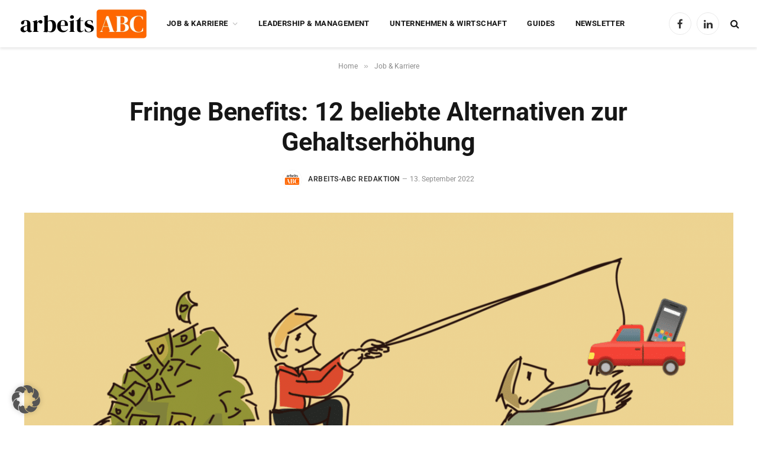

--- FILE ---
content_type: text/html; charset=utf-8
request_url: https://www.google.com/recaptcha/api2/aframe
body_size: 269
content:
<!DOCTYPE HTML><html><head><meta http-equiv="content-type" content="text/html; charset=UTF-8"></head><body><script nonce="KD8MVRR_g_Gpi7_JzJ8K_Q">/** Anti-fraud and anti-abuse applications only. See google.com/recaptcha */ try{var clients={'sodar':'https://pagead2.googlesyndication.com/pagead/sodar?'};window.addEventListener("message",function(a){try{if(a.source===window.parent){var b=JSON.parse(a.data);var c=clients[b['id']];if(c){var d=document.createElement('img');d.src=c+b['params']+'&rc='+(localStorage.getItem("rc::a")?sessionStorage.getItem("rc::b"):"");window.document.body.appendChild(d);sessionStorage.setItem("rc::e",parseInt(sessionStorage.getItem("rc::e")||0)+1);localStorage.setItem("rc::h",'1769447202016');}}}catch(b){}});window.parent.postMessage("_grecaptcha_ready", "*");}catch(b){}</script></body></html>